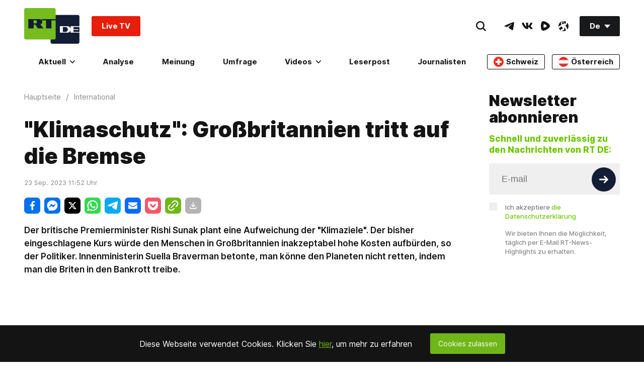

--- FILE ---
content_type: application/javascript; charset=UTF-8
request_url: https://rumble.com/cdn-cgi/challenge-platform/h/b/scripts/jsd/d251aa49a8a3/main.js?
body_size: 8469
content:
window._cf_chl_opt={AKGCx8:'b'};~function(E6,SB,Sk,SF,SR,SG,SL,SX,E0,E1){E6=a,function(M,S,Eq,E5,E,I){for(Eq={M:265,S:400,E:357,I:266,d:242,m:268,Z:308,y:229,Y:307,i:169,K:310,C:222},E5=a,E=M();!![];)try{if(I=-parseInt(E5(Eq.M))/1*(parseInt(E5(Eq.S))/2)+parseInt(E5(Eq.E))/3*(parseInt(E5(Eq.I))/4)+-parseInt(E5(Eq.d))/5*(-parseInt(E5(Eq.m))/6)+parseInt(E5(Eq.Z))/7*(-parseInt(E5(Eq.y))/8)+-parseInt(E5(Eq.Y))/9*(-parseInt(E5(Eq.i))/10)+-parseInt(E5(Eq.K))/11+-parseInt(E5(Eq.C))/12,S===I)break;else E.push(E.shift())}catch(d){E.push(E.shift())}}(x,119996),SB=this||self,Sk=SB[E6(373)],SF=function(Io,IJ,IK,IY,Iy,IZ,E7,S,E,I,d){return Io={M:362,S:379,E:217,I:296,d:247},IJ={M:191,S:194,E:234,I:167,d:191,m:321,Z:298,y:187,Y:391,i:335,K:240,C:407,n:187,J:186,o:230,U:360,j:187,c:406,v:198,Q:187,l:359,P:367,b:189,H:187,N:369,B:187,k:355,F:189,R:232,W:244,z:383,T:187,s:376,f:300,V:198,A:344,h:256},IK={M:321},IY={M:321,S:300,E:297,I:199,d:339,m:199,Z:339,y:297,Y:339,i:302,K:177,C:355,n:328,J:198,o:348,U:186,j:399,c:232,v:177,Q:359,l:198,P:239,b:348,H:187,N:230,B:275,k:199,F:339,R:186,W:177,z:198,T:182,s:198,f:248,V:356,A:399,h:256,G:305,e:367,L:207,X:183,g:198,D:301,O:198,w0:358,w1:313,w2:262,w3:198,w4:186,w5:244},Iy={M:348},IZ={M:200,S:300},E7=E6,S={'wLXkR':E7(Io.M),'miXEN':function(m,Z){return Z==m},'NFyPR':function(m){return m()},'rIRwD':function(m,Z){return m>Z},'PYWYZ':function(m,Z){return m==Z},'HFIil':function(m,Z){return m-Z},'IOwFi':function(m,Z){return m(Z)},'RtIfH':function(m,Z){return m<<Z},'ldtcd':function(m,Z){return m-Z},'bXWeC':function(m,Z){return m&Z},'bmcTW':function(m,Z){return m(Z)},'sBGKw':function(m,Z){return m<Z},'cfWDP':function(m,Z){return m-Z},'JUIWY':function(m,Z){return Z|m},'VcoiD':function(m,Z){return m>Z},'HJfLP':function(m,Z){return Z|m},'czyfI':function(m,Z){return m==Z},'eOvQO':function(m,Z){return m-Z},'FqpbY':function(m,Z){return m==Z},'WhROf':function(m,Z){return Z|m},'uufdU':function(m,Z){return m&Z},'Jbrve':function(m,Z){return m==Z},'micig':function(m,Z){return m(Z)},'IGxTT':E7(Io.S),'lRJqt':function(m,Z){return Z===m},'UmqEV':E7(Io.E),'ldFiQ':function(m,Z){return m>Z},'BXEdw':function(m,Z){return Z!=m},'ysnvL':function(m,Z){return m&Z},'oFjkI':function(m,Z){return m(Z)},'lAbRG':function(m,Z){return m*Z},'LJzAF':function(m,Z){return m(Z)},'JpUQi':function(m,Z){return m(Z)},'SmRPj':function(m,Z){return m(Z)},'hAUsa':function(m,Z){return Z&m},'pmhad':function(m,Z){return m==Z},'cxLth':function(m,Z){return Z===m},'CIZrg':function(m,Z){return m+Z}},E=String[E7(Io.I)],I={'h':function(m,E8){return E8=E7,S[E8(Iy.M)](null,m)?'':I.g(m,6,function(Z,E9){return E9=E8,S[E9(IZ.M)][E9(IZ.S)](Z)})},'g':function(Z,y,Y,Ew,i,K,C,J,o,U,j,Q,P,H,N,B,F,R){if(Ew=E7,Z==null)return'';for(K={},C={},J='',o=2,U=3,j=2,Q=[],P=0,H=0,N=0;N<Z[Ew(IY.M)];N+=1)if(B=Z[Ew(IY.S)](N),Object[Ew(IY.E)][Ew(IY.I)][Ew(IY.d)](K,B)||(K[B]=U++,C[B]=!0),F=J+B,Object[Ew(IY.E)][Ew(IY.m)][Ew(IY.Z)](K,F))J=F;else{if(Object[Ew(IY.y)][Ew(IY.I)][Ew(IY.Y)](C,J)){if(S[Ew(IY.i)](256,J[Ew(IY.K)](0))){for(i=0;i<j;P<<=1,S[Ew(IY.C)](H,S[Ew(IY.n)](y,1))?(H=0,Q[Ew(IY.J)](Y(P)),P=0):H++,i++);for(R=J[Ew(IY.K)](0),i=0;8>i;P=P<<1|R&1.17,S[Ew(IY.o)](H,y-1)?(H=0,Q[Ew(IY.J)](S[Ew(IY.U)](Y,P)),P=0):H++,R>>=1,i++);}else{for(R=1,i=0;i<j;P=S[Ew(IY.j)](P,1)|R,H==S[Ew(IY.c)](y,1)?(H=0,Q[Ew(IY.J)](Y(P)),P=0):H++,R=0,i++);for(R=J[Ew(IY.v)](0),i=0;16>i;P=P<<1|S[Ew(IY.Q)](R,1),y-1==H?(H=0,Q[Ew(IY.l)](S[Ew(IY.P)](Y,P)),P=0):H++,R>>=1,i++);}o--,S[Ew(IY.b)](0,o)&&(o=Math[Ew(IY.H)](2,j),j++),delete C[J]}else for(R=K[J],i=0;S[Ew(IY.N)](i,j);P=S[Ew(IY.j)](P,1)|1.9&R,H==S[Ew(IY.B)](y,1)?(H=0,Q[Ew(IY.J)](Y(P)),P=0):H++,R>>=1,i++);J=(o--,o==0&&(o=Math[Ew(IY.H)](2,j),j++),K[F]=U++,S[Ew(IY.P)](String,B))}if(''!==J){if(Object[Ew(IY.E)][Ew(IY.k)][Ew(IY.F)](C,J)){if(256>J[Ew(IY.v)](0)){for(i=0;i<j;P<<=1,H==y-1?(H=0,Q[Ew(IY.l)](S[Ew(IY.R)](Y,P)),P=0):H++,i++);for(R=J[Ew(IY.W)](0),i=0;8>i;P=R&1|P<<1,y-1==H?(H=0,Q[Ew(IY.z)](S[Ew(IY.P)](Y,P)),P=0):H++,R>>=1,i++);}else{for(R=1,i=0;i<j;P=S[Ew(IY.T)](P<<1,R),H==S[Ew(IY.n)](y,1)?(H=0,Q[Ew(IY.s)](Y(P)),P=0):H++,R=0,i++);for(R=J[Ew(IY.K)](0),i=0;S[Ew(IY.f)](16,i);P=S[Ew(IY.V)](S[Ew(IY.A)](P,1),S[Ew(IY.Q)](R,1)),S[Ew(IY.h)](H,S[Ew(IY.G)](y,1))?(H=0,Q[Ew(IY.s)](Y(P)),P=0):H++,R>>=1,i++);}o--,S[Ew(IY.e)](0,o)&&(o=Math[Ew(IY.H)](2,j),j++),delete C[J]}else for(R=K[J],i=0;i<j;P=S[Ew(IY.L)](S[Ew(IY.A)](P,1),S[Ew(IY.X)](R,1)),S[Ew(IY.h)](H,y-1)?(H=0,Q[Ew(IY.g)](Y(P)),P=0):H++,R>>=1,i++);o--,S[Ew(IY.D)](0,o)&&j++}for(R=2,i=0;i<j;P=R&1|P<<1,H==S[Ew(IY.n)](y,1)?(H=0,Q[Ew(IY.O)](S[Ew(IY.w0)](Y,P)),P=0):H++,R>>=1,i++);for(;;)if(P<<=1,y-1==H){if(S[Ew(IY.w1)]!==S[Ew(IY.w1)])S[Ew(IY.w2)](S);else{Q[Ew(IY.w3)](S[Ew(IY.w4)](Y,P));break}}else H++;return Q[Ew(IY.w5)]('')},'j':function(m,Ii,Ex){return Ii={M:177},Ex=E7,m==null?'':''==m?null:I.i(m[Ex(IK.M)],32768,function(Z,Ea){return Ea=Ex,m[Ea(Ii.M)](Z)})},'i':function(Z,y,Y,EM,i,K,In,C,J,o,U,j,Q,P,H,N,B,F,R,z,W){if(EM=E7,i={},i[EM(IJ.M)]=function(T,s){return s==T},K=i,S[EM(IJ.S)](S[EM(IJ.E)],EM(IJ.I)))return In={M:177},K[EM(IJ.d)](null,R)?'':''==Z?null:y.i(Y[EM(IJ.m)],32768,function(s,ES){return ES=EM,K[ES(In.M)](s)});else{for(C=[],J=4,o=4,U=3,j=[],H=Y(0),N=y,B=1,Q=0;S[EM(IJ.Z)](3,Q);C[Q]=Q,Q+=1);for(F=0,R=Math[EM(IJ.y)](2,2),P=1;S[EM(IJ.Y)](P,R);W=S[EM(IJ.i)](H,N),N>>=1,N==0&&(N=y,H=S[EM(IJ.K)](Y,B++)),F|=S[EM(IJ.C)](0<W?1:0,P),P<<=1);switch(F){case 0:for(F=0,R=Math[EM(IJ.n)](2,8),P=1;R!=P;W=N&H,N>>=1,N==0&&(N=y,H=S[EM(IJ.J)](Y,B++)),F|=(S[EM(IJ.o)](0,W)?1:0)*P,P<<=1);z=S[EM(IJ.U)](E,F);break;case 1:for(F=0,R=Math[EM(IJ.j)](2,16),P=1;P!=R;W=N&H,N>>=1,N==0&&(N=y,H=S[EM(IJ.c)](Y,B++)),F|=P*(0<W?1:0),P<<=1);z=E(F);break;case 2:return''}for(Q=C[3]=z,j[EM(IJ.v)](z);;){if(B>Z)return'';for(F=0,R=Math[EM(IJ.Q)](2,U),P=1;P!=R;W=S[EM(IJ.l)](H,N),N>>=1,S[EM(IJ.P)](0,N)&&(N=y,H=S[EM(IJ.b)](Y,B++)),F|=S[EM(IJ.C)](0<W?1:0,P),P<<=1);switch(z=F){case 0:for(F=0,R=Math[EM(IJ.H)](2,8),P=1;R!=P;W=S[EM(IJ.N)](H,N),N>>=1,0==N&&(N=y,H=Y(B++)),F|=(0<W?1:0)*P,P<<=1);C[o++]=E(F),z=o-1,J--;break;case 1:for(F=0,R=Math[EM(IJ.B)](2,16),P=1;R!=P;W=H&N,N>>=1,S[EM(IJ.k)](0,N)&&(N=y,H=S[EM(IJ.F)](Y,B++)),F|=P*(0<W?1:0),P<<=1);C[o++]=S[EM(IJ.K)](E,F),z=S[EM(IJ.R)](o,1),J--;break;case 2:return j[EM(IJ.W)]('')}if(S[EM(IJ.z)](0,J)&&(J=Math[EM(IJ.T)](2,U),U++),C[z])z=C[z];else if(S[EM(IJ.s)](z,o))z=Q+Q[EM(IJ.f)](0);else return null;j[EM(IJ.V)](z),C[o++]=S[EM(IJ.A)](Q,z[EM(IJ.f)](0)),J--,Q=z,S[EM(IJ.h)](0,J)&&(J=Math[EM(IJ.y)](2,U),U++)}}}},d={},d[E7(Io.d)]=I.h,d}(),SR=null,SG=Sh(),SL={},SL[E6(181)]='o',SL[E6(261)]='s',SL[E6(264)]='u',SL[E6(236)]='z',SL[E6(392)]='n',SL[E6(386)]='I',SL[E6(397)]='b',SX=SL,SB[E6(353)]=function(M,S,E,I,dy,dZ,du,Ec,Z,Y,i,K,C,J,o){if(dy={M:280,S:371,E:346,I:334,d:363,m:351,Z:374,y:363,Y:211,i:411,K:210,C:211,n:411,J:210,o:372,U:252,j:387,c:321,v:393,Q:259,l:389,P:267,b:410,H:243,N:180},dZ={M:326,S:290,E:419,I:321,d:294,m:345,Z:272},du={M:398,S:297,E:199,I:339,d:198,m:387,Z:282},Ec=E6,Z={'zdbPz':function(U,j){return U<j},'RBdId':Ec(dy.M),'Hqyiz':function(U,j){return U===j},'QRxHA':function(U,j){return U+j},'hbAnI':function(U,j){return j===U},'qgWac':function(U,j){return U(j)},'jbPEH':function(U,j,Q,P){return U(j,Q,P)},'fQfWy':function(U,j){return U(j)},'kEXca':function(U,j){return U===j},'gtDDH':Ec(dy.S),'SZwEY':function(U,j){return U+j},'pXHOV':function(U,j){return U+j}},null===S||Z[Ec(dy.E)](void 0,S))return I;for(Y=Z[Ec(dy.I)](SO,S),M[Ec(dy.d)][Ec(dy.m)]&&(Y=Y[Ec(dy.Z)](M[Ec(dy.y)][Ec(dy.m)](S))),Y=M[Ec(dy.Y)][Ec(dy.i)]&&M[Ec(dy.K)]?M[Ec(dy.C)][Ec(dy.n)](new M[(Ec(dy.J))](Y)):function(U,EQ,j){if(EQ=Ec,Z[EQ(dZ.M)]!==EQ(dZ.S)){for(U[EQ(dZ.E)](),j=0;j<U[EQ(dZ.I)];Z[EQ(dZ.d)](U[j],U[Z[EQ(dZ.m)](j,1)])?U[EQ(dZ.Z)](j+1,1):j+=1);return U}else return}(Y),i='nAsAaAb'.split('A'),i=i[Ec(dy.o)][Ec(dy.U)](i),K=0;Z[Ec(dy.j)](K,Y[Ec(dy.c)]);C=Y[K],J=Z[Ec(dy.v)](SD,M,S,C),Z[Ec(dy.Q)](i,J)?(o='s'===J&&!M[Ec(dy.l)](S[C]),Z[Ec(dy.P)](Z[Ec(dy.b)],Z[Ec(dy.H)](E,C))?y(E+C,J):o||y(E+C,S[C])):y(Z[Ec(dy.N)](E,C),J),K++);return I;function y(U,j,Ev){if(Ev=Ec,Ev(du.M)===Ev(du.M))Object[Ev(du.S)][Ev(du.E)][Ev(du.I)](I,j)||(I[j]=[]),I[j][Ev(du.d)](U);else return Z[Ev(du.m)](E[Ev(du.Z)](),I)}},E0=E6(311)[E6(286)](';'),E1=E0[E6(372)][E6(252)](E0),SB[E6(176)]=function(S,E,dC,Ep,I,m,Z,y,Y,i){for(dC={M:254,S:174,E:292,I:321,d:174,m:175,Z:198,y:415},Ep=E6,I={},I[Ep(dC.M)]=function(K,C){return K<C},I[Ep(dC.S)]=function(K,C){return K===C},m=I,Z=Object[Ep(dC.E)](E),y=0;m[Ep(dC.M)](y,Z[Ep(dC.I)]);y++)if(Y=Z[y],m[Ep(dC.d)]('f',Y)&&(Y='N'),S[Y]){for(i=0;i<E[Z[y]][Ep(dC.I)];-1===S[Y][Ep(dC.m)](E[Z[y]][i])&&(E1(E[Z[y]][i])||S[Y][Ep(dC.Z)]('o.'+E[Z[y]][i])),i++);}else S[Y]=E[Z[y]][Ep(dC.y)](function(K){return'o.'+K})},E3();function Ss(M,IF,Ey){return IF={M:282},Ey=E6,Math[Ey(IF.M)]()<M}function Sg(S,E,d1,Er,I,d){return d1={M:218,S:306,E:218,I:306,d:297,m:170,Z:339,y:175,Y:214},Er=E6,I={},I[Er(d1.M)]=function(m,Z){return m<Z},d=I,E instanceof S[Er(d1.S)]&&d[Er(d1.E)](0,S[Er(d1.I)][Er(d1.d)][Er(d1.m)][Er(d1.Z)](E)[Er(d1.y)](Er(d1.Y)))}function Sh(IL,Eo){return IL={M:168,S:168},Eo=E6,crypto&&crypto[Eo(IL.M)]?crypto[Eo(IL.S)]():''}function SW(Iv,Ed,S,E,I,d,m,Z){for(Iv={M:249,S:392,E:418,I:286,d:333},Ed=E6,S={},S[Ed(Iv.M)]=Ed(Iv.S),E=S,I=Ed(Iv.E)[Ed(Iv.I)]('|'),d=0;!![];){switch(I[d++]){case'0':m=SB[Ed(Iv.d)];continue;case'1':if(!m)return null;continue;case'2':if(typeof Z!==E[Ed(Iv.M)]||Z<30)return null;continue;case'3':Z=m.i;continue;case'4':return Z}break}}function SV(Iz,Ei,S,E,I,d,m,Z,y){for(Iz={M:420,S:412,E:223,I:179,d:420,m:286,Z:223,y:425,Y:274},Ei=E6,S={},S[Ei(Iz.M)]=Ei(Iz.S),S[Ei(Iz.E)]=function(Y,i){return Y-i},S[Ei(Iz.I)]=function(Y,i){return Y/ i},E=S,I=E[Ei(Iz.d)][Ei(Iz.m)]('|'),d=0;!![];){switch(I[d++]){case'0':if(E[Ei(Iz.Z)](y,Z)>m)return![];continue;case'1':m=3600;continue;case'2':Z=Sf();continue;case'3':y=Math[Ei(Iz.y)](E[Ei(Iz.I)](Date[Ei(Iz.Y)](),1e3));continue;case'4':return!![]}break}}function Sf(IR,EY,M){return IR={M:333,S:425},EY=E6,M=SB[EY(IR.M)],Math[EY(IR.S)](+atob(M.t))}function Sz(Ip,Em,S,E){return Ip={M:390},Em=E6,S={},S[Em(Ip.M)]=function(I,d){return I!==d},E=S,E[Em(Ip.M)](SW(),null)}function E3(dF,dk,dP,EP,M,S,E,I,Z,d){if(dF={M:319,S:385,E:304,I:341,d:202,m:352,Z:333,y:279,Y:237,i:423,K:255,C:341,n:201,J:389,o:371,U:402,j:338,c:235,v:329,Q:325,l:315,P:283},dk={M:279,S:237,E:171,I:304,d:283,m:413,Z:289,y:204},dP={M:209,S:319,E:405,I:362},EP=E6,M={'bnnQU':EP(dF.M),'bOLDB':function(m,Z){return Z===m},'APTvJ':function(m,Z){return m+Z},'LyFCM':function(m,Z,y){return m(Z,y)},'qqNbK':function(m,Z){return m(Z)},'OwYIJ':EP(dF.S),'CELRi':EP(dF.E),'vrPZt':function(m){return m()},'xWuHq':function(m,Z){return Z!==m},'PcDjC':EP(dF.I),'huXrQ':EP(dF.d),'jPXaS':function(m,Z){return Z===m},'HGgkH':EP(dF.m)},S=SB[EP(dF.Z)],!S)return;if(!SV())return;if(E=![],I=function(dp,Eb,Z,y){if(dp={M:405,S:300},Eb=EP,M[Eb(dP.M)]!==Eb(dP.S))return Z={},Z[Eb(dP.E)]=Eb(dP.I),y=Z,I==null?'':d.g(m,6,function(Y,EH){return EH=Eb,y[EH(dp.M)][EH(dp.S)](Y)});else if(!E){if(E=!![],!SV())return;Sq(function(Z){E4(S,Z)})}},Sk[EP(dF.y)]!==M[EP(dF.Y)])M[EP(dF.i)](M[EP(dF.K)],EP(dF.C))?(Z=M[EP(dF.n)]('s',U)&&!j[EP(dF.J)](c[Z]),EP(dF.o)===M[EP(dF.U)](Q,l)?P(b+H,N):Z||M[EP(dF.j)](B,k+F,R[W])):I();else if(SB[EP(dF.c)])Sk[EP(dF.c)](M[EP(dF.v)],I);else if(M[EP(dF.Q)](EP(dF.m),M[EP(dF.l)]))d=Sk[EP(dF.P)]||function(){},Sk[EP(dF.P)]=function(dH,EB,Z,dB,dN,Y){(dH={M:281},EB=EP,Z={'bvDQT':function(y,Y,EN){return EN=a,M[EN(dH.M)](y,Y)}},d(),Sk[EB(dk.M)]!==M[EB(dk.S)])&&(M[EB(dk.E)]===EB(dk.I)?(Sk[EB(dk.d)]=d,M[EB(dk.m)](I)):(dB={M:216,S:289},dN={M:312},Y={'XaAEW':function(i,K,Ek){return Ek=EB,Z[Ek(dN.M)](i,K)}},I[EB(dk.Z)]=5e3,d[EB(dk.y)]=function(EF){EF=EB,Y[EF(dB.M)](Z,EF(dB.S))}))};else return}function E4(I,d,dW,ER,m,Z,y,Y){if(dW={M:225,S:258,E:260,I:330,d:318,m:309,Z:349,y:258,Y:258,i:330,K:257,C:331,n:314,J:245,o:197,U:364,j:257,c:331,v:314,Q:366,l:320},ER=E6,m={},m[ER(dW.M)]=function(i,K){return K!==i},m[ER(dW.S)]=ER(dW.E),m[ER(dW.I)]=function(i,K){return K===i},m[ER(dW.d)]=ER(dW.m),Z=m,!I[ER(dW.Z)]){if(Z[ER(dW.M)](Z[ER(dW.y)],Z[ER(dW.Y)]))I(d,m);else return}Z[ER(dW.i)](d,Z[ER(dW.d)])?(y={},y[ER(dW.K)]=ER(dW.C),y[ER(dW.n)]=I.r,y[ER(dW.J)]=Z[ER(dW.d)],SB[ER(dW.o)][ER(dW.U)](y,'*')):(Y={},Y[ER(dW.j)]=ER(dW.c),Y[ER(dW.v)]=I.r,Y[ER(dW.J)]=ER(dW.Q),Y[ER(dW.l)]=d,SB[ER(dW.o)][ER(dW.U)](Y,'*'))}function x(dz){return dz='bnnQU,Set,Array,XMLHttpRequest,removeChild,[native code],0|3|1|2|5|7|6|4,XaAEW,nsvUm,kUwoo,SSTpq3,AdeF3,iframe,1921548PDjyFK,ighMw,zzXod,KXJJX,cXuqB,OUjTT,vUxjl,20232BAjelk,sBGKw,kBDNm,ldtcd,open,UmqEV,addEventListener,symbol,OwYIJ,rnydo,bmcTW,oFjkI,isArray,194405saGZTf,SZwEY,join,event,chctx,ropj,VcoiD,bwNuJ,CIYsO,vfMYS,bind,style,fEnix,PcDjC,czyfI,source,smkAg,fQfWy,LJkNL,string,NFyPR,TmqlE,undefined,269bNcnXP,48252PBwIoh,kEXca,12YoJxWc,SwJzZ,body,stringify,splice,wrunA,now,cfWDP,JBxy9,tabIndex,nbdWq,readyState,bhcDG,qqNbK,random,onreadystatechange,jsd,display: none,split,send,appendChild,timeout,mZCCF,CsOnT,keys,Dospx,Hqyiz,LRmiB4,fromCharCode,prototype,ldFiQ,tHRtO,charAt,Jbrve,rIRwD,POST,hSkkr,eOvQO,Function,236700OSfJtU,42cDjASk,success,1013012KvIcdS,_cf_chl_opt;JJgc4;PJAn2;kJOnV9;IWJi4;OHeaY1;DqMg0;FKmRv9;LpvFx1;cAdz2;PqBHf2;nFZCC5;ddwW5;pRIb1;rxvNi8;RrrrA2;erHi9,bvDQT,IGxTT,sid,HGgkH,error on cf_chl_props,log,NmRsV,ycrfy,detail,length,pkLOA2,HUvln,function,jPXaS,RBdId,/jsd/oneshot/d251aa49a8a3/0.07778873412293295:1768572724:mNZyayZamV27v5q_ZaYW8V5JyKNzwjMvCLZgNbwtERc/,HFIil,huXrQ,ChBfF,cloudflare-invisible,TYlZ6,__CF$cv$params,qgWac,ysnvL,onerror,http-code:,LyFCM,call,PAWtp,fXdLW,/invisible/jsd,2|3|1|4|0,CIZrg,QRxHA,hbAnI,CnwA5,miXEN,api,HAOPK,getOwnPropertyNames,lMsXC,pRIb1,Ufaoa,PYWYZ,HJfLP,54XtmmPs,micig,bXWeC,LJzAF,href,jOuA9lirXPCxG4cvwakhZHp-M1DEy7f$TYsInbqVg2NFoW5tLKdmRQ+UzS0B86Je3,Object,postMessage,kChes,error,FqpbY,ivFjs,hAUsa,fzlFh,d.cookie,includes,document,concat,clientInformation,cxLth,KnVCP,RyKtI,pqbbt,wpqax,nHVim,errorInfoObject,pmhad,KYBFx,loading,bigint,zdbPz,zJMjU,isNaN,UxyCL,BXEdw,number,jbPEH,AtTJA,eUEfW,SxaIF,boolean,rCXdO,RtIfH,290sWprqZ,getPrototypeOf,APTvJ,qyBWX,igKvD,ySkHu,JpUQi,lAbRG,/b/ov1/0.07778873412293295:1768572724:mNZyayZamV27v5q_ZaYW8V5JyKNzwjMvCLZgNbwtERc/,oPsCV,gtDDH,from,1|2|3|0|4,vrPZt,/cdn-cgi/challenge-platform/h/,map,_cf_chl_opt,AKGCx8,0|1|3|2|4,sort,ggaJL,contentDocument,location,xWuHq,EyNAx,floor,vIoke,randomUUID,50XyfOov,toString,CELRi,contentWindow,xSPxW,vdhMs,indexOf,rxvNi8,charCodeAt,YwjJS,NNLMO,pXHOV,object,JUIWY,uufdU,oDRiK,BUNBJ,IOwFi,pow,xhr-error,SmRPj,cuJuk,XLbfB,onload,NfxdO,lRJqt,createElement,catch,parent,push,hasOwnProperty,wLXkR,bOLDB,DOMContentLoaded,status,ontimeout,vqVJN,navigator,WhROf,aUjz8'.split(','),x=function(){return dz},x()}function SO(M,d8,Ej,S){for(d8={M:374,S:292,E:401},Ej=E6,S=[];M!==null;S=S[Ej(d8.M)](Object[Ej(d8.S)](M)),M=Object[Ej(d8.E)](M));return S}function Se(d,m,IO,Et,Z,y,Y,i,K,C,n,J,o,U,j,c){if(IO={M:293,S:224,E:378,I:354,d:263,m:394,Z:215,y:226,Y:303,i:178,K:193,C:408,n:251,J:342,o:220,U:332,j:293,c:354,v:286,Q:333,l:212,P:233,b:178,H:414,N:416,B:417,k:193,F:382,R:246,W:257,z:284,T:287,s:247,f:289,V:347,A:416,h:347,G:219,e:416,L:219,X:295,g:416,D:322,O:416,w0:208,w1:276,w2:204},Et=E6,Z={},Z[Et(IO.M)]=function(v,Q){return v===Q},Z[Et(IO.S)]=Et(IO.E),Z[Et(IO.I)]=Et(IO.d),Z[Et(IO.m)]=Et(IO.Z),Z[Et(IO.y)]=Et(IO.Y),Z[Et(IO.i)]=function(v,Q){return v+Q},Z[Et(IO.K)]=Et(IO.C),Z[Et(IO.n)]=Et(IO.J),y=Z,!Ss(0))return![];i=(Y={},Y[Et(IO.o)]=d,Y[Et(IO.U)]=m,Y);try{if(y[Et(IO.j)](y[Et(IO.S)],y[Et(IO.c)]))return![];else for(K=y[Et(IO.m)][Et(IO.v)]('|'),C=0;!![];){switch(K[C++]){case'0':n=SB[Et(IO.Q)];continue;case'1':J=new SB[(Et(IO.l))]();continue;case'2':J[Et(IO.P)](y[Et(IO.y)],o);continue;case'3':o=y[Et(IO.i)](y[Et(IO.b)](Et(IO.H),SB[Et(IO.N)][Et(IO.B)])+y[Et(IO.k)]+n.r,y[Et(IO.n)]);continue;case'4':U={},U[Et(IO.F)]=i,U[Et(IO.R)]=c,U[Et(IO.W)]=Et(IO.z),J[Et(IO.T)](SF[Et(IO.s)](U));continue;case'5':J[Et(IO.f)]=2500;continue;case'6':c=(j={},j[Et(IO.V)]=SB[Et(IO.A)][Et(IO.h)],j[Et(IO.G)]=SB[Et(IO.e)][Et(IO.L)],j[Et(IO.X)]=SB[Et(IO.g)][Et(IO.X)],j[Et(IO.D)]=SB[Et(IO.O)][Et(IO.w0)],j[Et(IO.w1)]=SG,j);continue;case'7':J[Et(IO.w2)]=function(){};continue}break}}catch(Q){}}function SA(M,S,Ie,IG,Ih,IA,EK,E,I,d,m){Ie={M:362,S:184,E:289,I:309,d:337,m:333,Z:317,y:416,Y:212,i:233,K:303,C:404,n:414,J:417,o:327,U:349,j:204,c:192,v:336,Q:370,l:422,P:361,b:422,H:349,N:287,B:247,k:271},IG={M:188},Ih={M:203,S:203,E:231,I:409,d:190,m:203},IA={M:350,S:228,E:184,I:424,d:300,m:380},EK=E6,E={'EyNAx':EK(Ie.M),'HAOPK':function(Z,Y){return Z!==Y},'vUxjl':EK(Ie.S),'wpqax':EK(Ie.E),'kBDNm':EK(Ie.I),'oPsCV':function(Z,y){return Z(y)},'cuJuk':EK(Ie.d),'igKvD':function(Z,Y){return Z+Y},'fzlFh':function(Z){return Z()}},I=SB[EK(Ie.m)],console[EK(Ie.Z)](SB[EK(Ie.y)]),d=new SB[(EK(Ie.Y))](),d[EK(Ie.i)](EK(Ie.K),E[EK(Ie.C)](E[EK(Ie.C)](EK(Ie.n),SB[EK(Ie.y)][EK(Ie.J)])+EK(Ie.o),I.r)),I[EK(Ie.U)]&&(d[EK(Ie.E)]=5e3,d[EK(Ie.j)]=function(EC){if(EC=EK,E[EC(IA.M)](E[EC(IA.S)],EC(IA.E)))return E[EC(IA.I)][EC(IA.d)](S);else S(E[EC(IA.m)])}),d[EK(Ie.c)]=function(En){En=EK,d[En(Ih.M)]>=200&&d[En(Ih.S)]<300?S(E[En(Ih.E)]):E[En(Ih.I)](S,E[En(Ih.d)]+d[En(Ih.m)])},d[EK(Ie.v)]=function(EJ){EJ=EK,S(EJ(IG.M))},m={'t':E[EK(Ie.Q)](Sf),'lhr':Sk[EK(Ie.l)]&&Sk[EK(Ie.l)][EK(Ie.P)]?Sk[EK(Ie.b)][EK(Ie.P)]:'','api':I[EK(Ie.H)]?!![]:![],'c':Sz(),'payload':M},d[EK(Ie.N)](SF[EK(Ie.B)](JSON[EK(Ie.k)](m)))}function SD(M,S,E,d7,EU,I,m,Z){I=(d7={M:316,S:205,E:324,I:323,d:205,m:396,Z:365,y:185,Y:181,i:299,K:196,C:196,n:211,J:241,o:211,U:273,j:238},EU=E6,{'kChes':function(y,Y,i){return y(Y,i)},'BUNBJ':EU(d7.M),'HUvln':function(Y,i){return Y!==i},'SxaIF':EU(d7.S),'tHRtO':function(Y,i){return i==Y},'wrunA':function(Y,i){return Y===i},'rnydo':EU(d7.E)});try{m=S[E]}catch(y){if(I[EU(d7.I)](EU(d7.d),I[EU(d7.m)]))I[EU(d7.Z)](E,I[EU(d7.y)],I.e);else return'i'}if(null==m)return m===void 0?'u':'x';if(EU(d7.Y)==typeof m)try{if(I[EU(d7.i)](EU(d7.E),typeof m[EU(d7.K)]))return m[EU(d7.C)](function(){}),'p'}catch(i){}return M[EU(d7.n)][EU(d7.J)](m)?'a':m===M[EU(d7.o)]?'D':!0===m?'T':I[EU(d7.U)](!1,m)?'F':(Z=typeof m,I[EU(d7.i)](I[EU(d7.j)],Z)?Sg(M,m)?'N':'f':SX[Z]||'?')}function a(w,M,S,E){return w=w-167,S=x(),E=S[w],E}function ST(Ik,IN,Eu,M,S,E,I,d){for(Ik={M:343,S:227,E:286,I:291,d:173,m:250,Z:278},IN={M:269},Eu=E6,M={'OUjTT':Eu(Ik.M),'CsOnT':function(m,Z){return m*Z},'xSPxW':function(m,Z){return Z===m},'CIYsO':function(m){return m()},'nbdWq':function(m,Z){return m(Z)}},S=M[Eu(Ik.S)][Eu(Ik.E)]('|'),E=0;!![];){switch(S[E++]){case'0':SR=setTimeout(function(EZ){EZ=Eu,I[EZ(IN.M)](Sq)},M[Eu(Ik.I)](d,1e3));continue;case'1':if(M[Eu(Ik.d)](d,null))return;continue;case'2':I={'SwJzZ':function(m){return m()}};continue;case'3':d=M[Eu(Ik.m)](SW);continue;case'4':SR&&M[Eu(Ik.Z)](clearTimeout,SR);continue}break}}function E2(dJ,El,E,I,d,m,Z,y){E=(dJ={M:221,S:285,E:421,I:195,d:384,m:253,Z:368,y:277,Y:270,i:288,K:172,C:395,n:375,J:206,o:388,U:270,j:213},El=E6,{'KYBFx':El(dJ.M),'ivFjs':El(dJ.S),'eUEfW':function(Y,i,K,C,n){return Y(i,K,C,n)},'zJMjU':El(dJ.E)});try{return I=Sk[El(dJ.I)](E[El(dJ.d)]),I[El(dJ.m)]=E[El(dJ.Z)],I[El(dJ.y)]='-1',Sk[El(dJ.Y)][El(dJ.i)](I),d=I[El(dJ.K)],m={},m=pRIb1(d,d,'',m),m=E[El(dJ.C)](pRIb1,d,d[El(dJ.n)]||d[El(dJ.J)],'n.',m),m=E[El(dJ.C)](pRIb1,d,I[E[El(dJ.o)]],'d.',m),Sk[El(dJ.U)][El(dJ.j)](I),Z={},Z.r=m,Z.e=null,Z}catch(Y){return y={},y.r={},y.e=Y,y}}function Sq(M,Ic,Ij,EE,S,E){Ic={M:316,S:403,E:377},Ij={M:381,S:324,E:340},EE=E6,S={'nHVim':function(I,d){return I===d},'PAWtp':function(I,d){return I(d)},'qyBWX':function(I,d,m){return I(d,m)},'KnVCP':EE(Ic.M)},E=E2(),S[EE(Ic.S)](SA,E.r,function(I,EI){EI=EE,S[EI(Ij.M)](typeof M,EI(Ij.S))&&S[EI(Ij.E)](M,I),ST()}),E.e&&S[EE(Ic.S)](Se,S[EE(Ic.E)],E.e)}}()